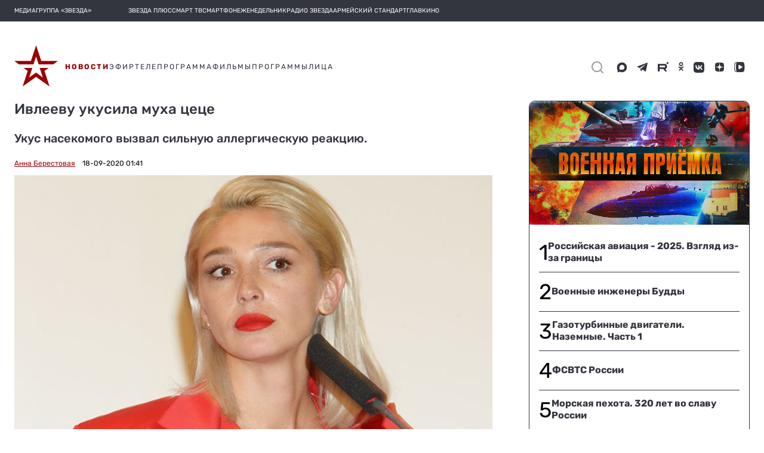

--- FILE ---
content_type: image/svg+xml
request_url: https://tvzvezda.ru/assets-v2/icons/online/video.svg
body_size: 134
content:
<svg width="9" height="14" viewBox="0 0 9 14" fill="none" xmlns="http://www.w3.org/2000/svg">
<path id="radio_efir" fill-rule="evenodd" clip-rule="evenodd" d="M0.00496483 0L9 7L0 14C0 14 0 10.861 0 7C0 3.12355 0.00496483 0 0.00496483 0Z" fill="#9A0000"/>
</svg>
